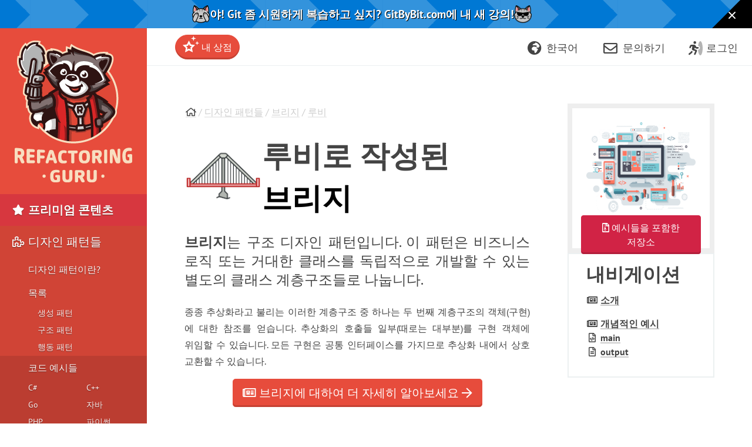

--- FILE ---
content_type: text/html; charset=utf-8
request_url: https://refactoring.guru/ko/design-patterns/bridge/ruby/example
body_size: 15130
content:
<!DOCTYPE html>
<html lang="ko" dir="ltr">
<head prefix="og: http://ogp.me/ns# fb: http://ogp.me/ns/fb# website: http://ogp.me/ns/website#">
    <meta charset="utf-8">
    <title>루비로 작성된 브리지 / 디자인 패턴들</title>

    <meta name="viewport" content="width=device-width, initial-scale=1, shrink-to-fit=no">
    <meta name="theme-color" content="#19222E" />

            <script>
    (function () {
        if (typeof URLSearchParams === 'undefined') {
            return;
        }
        var params = new URLSearchParams(window.location.search || '');
        var attribution = {
            utm_source: params.get('utm_source'),
            utm_medium: params.get('utm_medium'),
            utm_campaign: params.get('utm_campaign'),
            utm_term: params.get('utm_term'),
            utm_content: params.get('utm_content'),
            gclid: params.get('gclid'),
            fbclid: params.get('fbclid'),
            msclkid: params.get('msclkid'),
        };
        var hasAny = false;
        for (var key in attribution) {
            if (attribution[key]) {
                hasAny = true;
                break;
            }
        }
        if (!hasAny) {
            return;
        }
        attribution.landing_url = window.location.href;
        attribution.referrer = document.referrer;
        attribution.captured_at = new Date().toISOString();
        try {
            localStorage.setItem('last_attribution', JSON.stringify(attribution));
        } catch (e) {
        }
    })();
</script>

    
    <style>
        .buy-widget-excl-local-taxes {
            display: none;
        }
    </style>
    
    <link rel="preload" href="/fonts/PTSans/ptsans-regular_en.woff2?1" as="font" type="font/woff2" crossorigin>
    <link rel="preload" href="/fonts/PTSans/ptsans-bold_en.woff2?1" as="font" type="font/woff2" crossorigin>
        <link rel="preload" href="/fonts/fontello/fontawesome.woff2?15843843" as="font" type="font/woff2" crossorigin>
    <link rel="preload" href="/fonts/FiraCode/woff2/FiraCode-Regular_latin.woff2" as="font" type="font/woff2" crossorigin>
        <link rel="preconnect dns-prefetch" href="https://cdn.paddle.com">
    <link rel="preconnect dns-prefetch" href="https://www.googletagmanager.com">

    <link rel="alternate" href="https://refactoring.guru/design-patterns/bridge/ruby/example" hreflang="x-default"/>
    <link rel="alternate" href="https://refactoring.guru/es/design-patterns/bridge/ruby/example" hreflang="es"/>
    <link rel="alternate" href="https://refactoring.guru/fr/design-patterns/bridge/ruby/example" hreflang="fr"/>
    <link rel="alternate" href="https://refactoring.guru/ja/design-patterns/bridge/ruby/example" hreflang="ja"/>
    <link rel="alternate" href="https://refactoring.guru/ko/design-patterns/bridge/ruby/example" hreflang="ko"/>
    <link rel="alternate" href="https://refactoring.guru/pl/design-patterns/bridge/ruby/example" hreflang="pl"/>
    <link rel="alternate" href="https://refactoring.guru/pt-br/design-patterns/bridge/ruby/example" hreflang="pt-br"/>
    <link rel="alternate" href="https://refactoring.guru/ru/design-patterns/bridge/ruby/example" hreflang="ru"/>
    <link rel="alternate" href="https://refactoring.guru/uk/design-patterns/bridge/ruby/example" hreflang="uk"/>
    <link rel="alternate" href="https://refactoringguru.cn/design-patterns/bridge/ruby/example" hreflang="zh"/>

    <meta name="description" content="루비로 작성된 브리지 패턴. 자세한 코멘트들과 설명이 포함된 루비로 작성된 전체 코드 예시. 브리지는 구조 디자인 패턴입니다. 이 패턴은 비즈니스 로직 또는 거대한 클래스를 독립적으로 개발할 수 있는 별도의 클래스 계층구조들로 나눕니다.">

    <link rel="canonical" href="https://refactoring.guru/ko/design-patterns/bridge/ruby/example"/>

    <link rel="icon" type="image/x-icon" href="/favicon.png"/>

        <meta property="fb:app_id" content="666819623386327"/>
        <meta property="og:type" content="website"/>
        <meta property="og:image" content="https://refactoring.guru/ko/images/refactoring/social/facebook-share-preview.png?id=dbf9e98269595be86eb668f365be6868"/>
    
                    <link rel="stylesheet" href="/css/public-packed.min.css?id=bae4718ce8f073b9d7ee28e0e1825a5f">
        <style type="text/css">
                    @font-face{font-family:"PT Sans";font-style:normal;font-weight:400;font-display:swap;src:local("PT Sans"),local("PTSans-Regular"),url(/fonts/PTSans/ptsans-regular_cyrillic-ext.woff2?1) format("woff2");unicode-range:U+0460-052F,U+1C80-1C88,U+20B4,U+2DE0-2DFF,U+A640-A69F,U+FE2E-FE2F}@font-face{font-family:"PT Sans";font-style:normal;font-weight:400;font-display:swap;src:local("PT Sans"),local("PTSans-Regular"),url(/fonts/PTSans/ptsans-regular_cyrillic.woff2?1) format("woff2");unicode-range:U+0400-045F,U+0490-0491,U+04B0-04B1,U+2116}@font-face{font-family:"PT Sans";font-style:normal;font-weight:400;font-display:swap;src:local("PT Sans"),local("PTSans-Regular"),url(/fonts/PTSans/ptsans-regular_latin-ext.woff2?1) format("woff2");unicode-range:U+0100-024F,U+0259,U+1E00-1EFF,U+2020,U+20A0-20AB,U+20AD-20CF,U+2113,U+2C60-2C7F,U+A720-A7FF}@font-face{font-family:"PT Sans";font-style:normal;font-weight:400;font-display:swap;src:local("PT Sans"),local("PTSans-Regular"),url(/fonts/PTSans/ptsans-regular_latin.woff2?1) format("woff2");unicode-range:U+0000-00FF,U+0131,U+0152-0153,U+02BB-02BC,U+02C6,U+02DA,U+02DC,U+2000-206F,U+2074,U+20AC,U+2122,U+2191,U+2193,U+2212,U+2215,U+FEFF,U+FFFD}@font-face{font-family:"PT Sans";font-style:normal;font-weight:400;font-display:swap;src:local("PT Sans"),local("PTSans-Regular"),url(/fonts/PTSans/ptsans-regular_en.woff2?1) format("woff2");unicode-range:U+0-FF,U+131,U+142,U+152,U+153,U+2BB,U+2BC,U+2C6,U+2DA,U+2DC,U+420,U+423,U+430,U+438-43A,U+43D,U+440,U+441,U+443,U+44C,U+457,U+2000-206F,U+2074,U+20AA-20AC,U+20B4,U+20B9,U+20BA,U+20BD,U+2122,U+2191,U+2193,U+2212,U+2215,U+FEFF,U+FFFD}@font-face{font-family:"PT Sans";font-style:normal;font-weight:700;font-display:swap;src:local("PT Sans Bold"),local("PTSans-Bold"),url(/fonts/PTSans/ptsans-bold_cyrillic-ext.woff2?1) format("woff2");unicode-range:U+0460-052F,U+1C80-1C88,U+20B4,U+2DE0-2DFF,U+A640-A69F,U+FE2E-FE2F}@font-face{font-family:"PT Sans";font-style:normal;font-weight:700;font-display:swap;src:local("PT Sans Bold"),local("PTSans-Bold"),url(/fonts/PTSans/ptsans-bold_cyrillic.woff2?1) format("woff2");unicode-range:U+0400-045F,U+0490-0491,U+04B0-04B1,U+2116}@font-face{font-family:"PT Sans";font-style:normal;font-weight:700;font-display:swap;src:local("PT Sans Bold"),local("PTSans-Bold"),url(/fonts/PTSans/ptsans-bold_latin-ext.woff2?1) format("woff2");unicode-range:U+0100-024F,U+0259,U+1E00-1EFF,U+2020,U+20A0-20AB,U+20AD-20CF,U+2113,U+2C60-2C7F,U+A720-A7FF}@font-face{font-family:"PT Sans";font-style:normal;font-weight:700;font-display:swap;src:local("PT Sans Bold"),local("PTSans-Bold"),url(/fonts/PTSans/ptsans-bold_latin.woff2?1) format("woff2");unicode-range:U+0000-00FF,U+0131,U+0152-0153,U+02BB-02BC,U+02C6,U+02DA,U+02DC,U+2000-206F,U+2074,U+20AC,U+2122,U+2191,U+2193,U+2212,U+2215,U+FEFF,U+FFFD}@font-face{font-family:"PT Sans";font-style:normal;font-weight:700;font-display:swap;src:local("PT Sans Bold"),local("PTSans-Bold"),url(/fonts/PTSans/ptsans-bold_en.woff2?1) format("woff2");unicode-range:U+0-FF,U+131,U+142,U+152,U+153,U+2BB,U+2BC,U+2C6,U+2DA,U+2DC,U+420,U+423,U+430,U+438-43A,U+43D,U+440,U+441,U+443,U+44C,U+457,U+2000-206F,U+2074,U+20AA-20AC,U+20B4,U+20B9,U+20BA,U+20BD,U+2122,U+2191,U+2193,U+2212,U+2215,U+FEFF,U+FFFD}
            </style>

                        <link rel="stylesheet" href="/css/cjk.min.css?id=6d8fb1faa7cbeb2928906db24842de68">
            
            <script defer src="/js/public.min.js?id=c499a6402fa4778a5e5315d4c1ca03b1"></script>
        <script defer src="/js/checkout.min.js?id=592d5aa5a846b8aacf94c993d9054f54"></script>
            <script defer src="https://cdn.paddle.com/paddle/v2/paddle.js"></script>
    <script async src="https://www.googletagmanager.com/gtag/js?id=G-SR8Y3GYQYC"></script>


    <script>
function extend(){var extended={};var deep=false;var i=0;var length=arguments["length"];if(Object["prototype"]["toString"]["call"](arguments[0])=== '[object Boolean]'){deep= arguments[0];i++};var merge=function(obj){for(var prop in obj){if(Object["prototype"]["hasOwnProperty"]["call"](obj,prop)){if(deep&& Object["prototype"]["toString"]["call"](obj[prop])=== '[object Object]'){extended[prop]= extend(true,extended[prop],obj[prop])}else {extended[prop]= obj[prop]}}}};for(;i< length;i++){var obj=arguments[i];merge(obj)};return extended}
function defer(method) {if (window.jQuery) {method();} else {setTimeout(function() { defer(method) }, 50);}}
</script>
<script>
+function(sd){sd = (typeof sd === "string") ? JSON.parse(atob(sd)) : sd;for(var property in sd){if(window[property]!== null&&  typeof window[property]=== 'object'){window[property]= extend(true,window[property],sd[property])}else {window[property]= sd[property]}}}("[base64]");
</script>

<script>
    window.dataLayer = window.dataLayer || [];
    function gtag(){dataLayer.push(arguments);}
    gtag('js', new Date());
            gtag('set', 'linker', {'domains': ["refactoring.guru,refactoringguru.cn"]});
        gtag('config', 'G-SR8Y3GYQYC', {
        // Disable default page view, because we're going to report them on our own.
        // This is done to report traffic on localized domains as part of the main website traffic
        // See the Chinese overrides below.
        send_page_view: false,
    });
    // Needed to call gtag functions.
    window.ga_measurement_id = 'G-SR8Y3GYQYC';
</script>

<script>
    (() => {
        // On first page view after returning from social network, we need to send the social login event.
        (function detectSocialLogin() {
            let getCookie = function (name) {
                var nameEQ = name + "=";
                var ca = document.cookie.split(';');
                for (var i = 0; i < ca.length; i++) {
                    var c = ca[i];
                    while (c.charAt(0) == ' ') c = c.substring(1, c.length);
                    if (c.indexOf(nameEQ) == 0) return c.substring(nameEQ.length, c.length);
                }
                return null;
            };
            window.social_login_provider = window.social_login_provider || getCookie('social_login_provider');
            if (window.social_login_provider) {
                gtag('set', {referrer: null});
                gtag('event', 'login', {"method": window.social_login_provider});
                // Delete cookie.
                document.cookie = 'social_login_provider=; Path=/; Max-Age=-99999999;';
            }
        })();

        function trackPageView(location, title) {
            location = location || document.location.href;
            title = title || document.title;

            // This is show on https://refactoringguru.cn/ and alike.
            if (typeof window.analytics_path_prefix === 'string') {
                if (/^(https?:\/\/[^\/]+?)\/$/.test(location)) {
                    location = location.replace(/(https?:\/\/[^\/]+?)\//, '$1' + window.analytics_path_prefix);
                } else {
                    location = location.replace(/(https?:\/\/[^\/]+?)\//, '$1' + window.analytics_path_prefix + '/');
                }
                gtag('set', {
                    'page_location': location
                });
            }

            // This is show on https://refactoring.guru/zh/login and alike.
            if (typeof window.analytics_location_prefix === 'string') {
                location = location.replace(/(https?:\/\/[^\/]+?)\//, window.analytics_location_prefix);
                gtag('set', {
                    'page_location': location
                });
            }

            gtag('event', 'page_view', {
                page_location: location,
                page_title: title,
                locale: window.locale ?? 'en'
            });
        }

        if (window.loadContent) {
            window.onPageLoad = window.onPageLoad || [];
            window.onPageLoad.push({
                func: function (context) {
                    trackPageView(window.location.origin + context.canonicalPath, context.title);
                },
                afterAll: true,
            });
        }
        else {
            trackPageView();
        }
    })();
</script>


</head>
<body class="locale-ko   announcement announcement-body-gitbybit   bridge-in-ruby pattern-example" data-body_class="bridge-in-ruby pattern-example">

<div class="body-holder">

            <div id="announcement-gitbybit" class="announcement-block announcement-block-gitbybit prom" data-id="DIDP-announcement" data-creative-id="en" data-position="top">
        <a href="https://gitbybit.com/" onclick="this.classList.add('active')" style="flex-grow: 1">
            <img class="cat" style="width:30px;height:30px" src="https://gitbybit.com/images/icons/cat-not-looking.svg">
            <img class="cat-hover" style="width:30px;height:30px" src="https://gitbybit.com/images/icons/cat-open-mouth.webp">
            <img class="cat-active" style="width:30px;height:30px" src="https://gitbybit.com/images/icons/cat-laughing.svg">

                            <span class="xs:hidden">내 새 Git 강의 봐봐!</span>
                <span class="max-xs:hidden sm:hidden">야! 내 새 Git 강의 봐봐!</span>
                <span class="max-sm:hidden md:hidden">야! GitByBit.com에 내 새 Git 강의 올라왔어, 봐봐!</span>
                <span class="max-md:hidden">야! Git 좀 시원하게 복습하고 싶지? GitByBit.com에 내 새 강의!</span>
            
            <div class="max-sm:hidden">
                <img class="cat" style="width:30px;height:30px" src="https://gitbybit.com/images/icons/cat-cool.webp">
                <img class="cat-hover" style="width:30px;height:30px" src="https://gitbybit.com/images/icons/cat-blowing.webp">
                <img class="cat-active" style="width:30px;height:30px" src="https://gitbybit.com/images/icons/cat-laughing2.webp">
            </div>
        </a>

        <span class="close">
            <button style="" onclick="document.getElementById('announcement-gitbybit').remove(); document.body.classList.remove('announcement')">
                <svg xmlns="http://www.w3.org/2000/svg" viewBox="0 0 384 512" fill="currentColor"><!--!Font Awesome Free v7.1.0 by @fontawesome - https://fontawesome.com License - https://fontawesome.com/license/free Copyright 2025 Fonticons, Inc.--><path d="M55.1 73.4c-12.5-12.5-32.8-12.5-45.3 0s-12.5 32.8 0 45.3L147.2 256 9.9 393.4c-12.5 12.5-12.5 32.8 0 45.3s32.8 12.5 45.3 0L192.5 301.3 329.9 438.6c12.5 12.5 32.8 12.5 45.3 0s12.5-32.8 0-45.3L237.8 256 375.1 118.6c12.5-12.5 12.5-32.8 0-45.3s-32.8-12.5-45.3 0L192.5 210.7 55.1 73.4z"/></svg>
            </button>
        </span>
    </div>
    
    <div class="cart-placeholder">
    <div class="cart-block-container" style="display:none">
        <div class="cart-block btn-group">
            <a href="#checkout" class="btn cart open-checkout">
                <span class="cart-text"></span>&nbsp;<strong class="cart-total font-money"></strong>
            </a><a href="#checkout" class="btn btn-secondary checkout open-checkout"><i class="fa fa-shopping-cart" aria-hidden="true"></i> <span class="btn-text-span d-none d-sm-inline-block d-lg-none d-hg-inline-block"></span></a>
        </div>
    </div>
</div>
    <main role="main" class="main-content top-content center-content " data-page_class="">
        <div class="main-content-container center-content-container">
                            <div class="pattern pattern-example page text">
        <article>
            <div class="breadcrumb">
                                    <a class="home" href="/"><i class="fa fa-home" aria-hidden="true"></i></a>
                                                / <a class="type" href="/ko/design-patterns">디자인 패턴들</a>
                                                / <a class="type" href="/ko/design-patterns/bridge">브리지</a>
                                                / <a class="type" href="/ko/design-patterns/ruby">루비</a>
                        </div>

            <div class="pattern-example-title-block">
                <div class="pattern-example-title-block-image">
                    <img alt="브리지" src="/images/patterns/cards/bridge-mini.png?id=b389101d8ee8e23ffa1b534c704d0774" srcset="/images/patterns/cards/bridge-mini-2x.png?id=2622384cf623ed150ee9c21a0812dd87 2x">
                </div>
                <h1 class="pattern-example-title-block-title">루비로 작성된 <strong>브리지</strong></h1>
            </div>

            <div class="pattern-example-body">

                <div class="pattern-example-brief">
                    <p class="big"><b>브리지</b>는 구조 디자인 패턴입니다. 이 패턴은 비즈니스 로직 또는 거대한 클래스를 독립적으로 개발할 수 있는 별도의 클래스 계층구조들로 나눕니다.</p>
<p>종종 추상화라고 불리는 이러한 계층구조 중 하나는 두 번째 계층구조의 객체​(구현)​에 대한 참조를 얻습니다. 추상화의 호출들 일부​(때로는 대부분)​를 구현 객체에 위임할 수 있습니다. 모든 구현은 공통 인터페이스를 가지므로 추상화 내에서 상호 교환할 수 있습니다.</p>

                </div>

                <div style="text-align:center; margin-bottom: 40px;">
                    <a href="/ko/design-patterns/bridge" class="btn btn-lg btn-primary"><i class="fa fa-newspaper" aria-hidden="true"></i> 브리지에 대하여 더 자세히 알아보세요
                        <i class="fa fa-arrow-right" aria-hidden="true"></i></a>
                </div>

                                    <div class="sidebar-navigation with-scroll">
                                                    
                            <div class="en-title">
                                내비게이션
                            </div>

                                                                                
                            <div class="en-intro">
                                <i class="fa fa-fw fa-newspaper" aria-hidden="true"></i>&nbsp;<a href="#">소개</a>
                            </div>

                                                                                
                            <div class="en-intro">
                                <i class="fa fa-fw fa-newspaper" aria-hidden="true"></i>&nbsp;<a href="#example-0">개념적인 예시</a>
                            </div>

                                                                                
                            <div class="en-file">
                                <i class="fa fa-fw fa-file-code" aria-hidden="true"></i>&nbsp;<a href="#example-0--main-rb">main</a>
                            </div>

                                                                                
                            <div class="en-file">
                                <i class="fa fa-fw fa-file-text" aria-hidden="true"></i>&nbsp;<a href="#example-0--output-txt">output</a>
                            </div>

                                                                        </div>
                
                <p><strong>복잡도:</strong> <span class="fa-stars"><i class="fa fa-fw fa-star" aria-hidden="true"></i><i class="fa fa-fw fa-star" aria-hidden="true"></i><i class="fa fa-fw fa-star" aria-hidden="true"></i></span></p>
<p><strong>인기도:</strong> <span class="fa-stars"><i class="fa fa-fw fa-star" aria-hidden="true"></i><i class="fa fa-fw fa-star-o" aria-hidden="true"></i><i class="fa fa-fw fa-star-o" aria-hidden="true"></i></span></p>
<p><strong>사용 예시들:</strong> 브리지 패턴은 크로스 플랫폼 앱들을 처리할 때, 여러 유형의 데이터베이스 서버를 지원할 때 또는 특정 종류의 여러 API 제공자​(예: 클라우드 플랫폼, 소셜 네트워크 등)​와 작업할 때 특히 유용합니다.</p>
<p><strong>식별법:</strong> 브리지는 일부 제어 개체가 해당 개체가 의존하는 여러 다른 플랫폼들과 명확하게 구분됩니다.</p>

            </div>

            
                
                                    <a id="example-0"></a>
                                            <h2 id="example-0-title">개념적인 예시</h2>
                        <p>이 예시는 <strong>브리지</strong> 디자인 패턴의 구조를 보여주고 다음 질문에 중점을 둡니다:</p>
<ul>
<li>패턴은 어떤 클래스들로 구성되어 있나요?</li>
<li>이 클래스들은 어떤 역할을 하나요?</li>
<li>패턴의 요소들은 어떻게 서로 연관되어 있나요?</li>
</ul>
<h4><a class="anchor" id="example-0--main-rb"><i class="fa fa-fw fa-file-code" aria-hidden="true"></i></a> <strong>main.rb:</strong>  개념적인 예시</h4>
<figure class="code">
<pre class="code" lang="ruby"># The Abstraction defines the interface for the &quot;control&quot; part of the two class
# hierarchies. It maintains a reference to an object of the Implementation
# hierarchy and delegates all of the real work to this object.
class Abstraction
  # @param [Implementation] implementation
  def initialize(implementation)
    @implementation = implementation
  end

  # @return [String]
  def operation
    &quot;Abstraction: Base operation with:\n&quot;\
    &quot;#{@implementation.operation_implementation}&quot;
  end
end

# You can extend the Abstraction without changing the Implementation classes.
class ExtendedAbstraction &lt; Abstraction
  # @return [String]
  def operation
    &quot;ExtendedAbstraction: Extended operation with:\n&quot;\
    &quot;#{@implementation.operation_implementation}&quot;
  end
end

# The Implementation defines the interface for all implementation classes. It
# doesn't have to match the Abstraction's interface. In fact, the two interfaces
# can be entirely different. Typically the Implementation interface provides
# only primitive operations, while the Abstraction defines higher-level
# operations based on those primitives.
class Implementation
  # @abstract
  #
  # @return [String]
  def operation_implementation
    raise NotImplementedError, &quot;#{self.class} has not implemented method '#{__method__}'&quot;
  end
end

# Each Concrete Implementation corresponds to a specific platform and implements
# the Implementation interface using that platform's API.
class ConcreteImplementationA &lt; Implementation
  # @return [String]
  def operation_implementation
    'ConcreteImplementationA: Here\'s the result on the platform A.'
  end
end

class ConcreteImplementationB &lt; Implementation
  # @return [String]
  def operation_implementation
    'ConcreteImplementationB: Here\'s the result on the platform B.'
  end
end

# Except for the initialization phase, where an Abstraction object gets linked
# with a specific Implementation object, the client code should only depend on
# the Abstraction class. This way the client code can support any abstraction-
# implementation combination.
def client_code(abstraction)
  # ...

  print abstraction.operation

  # ...
end

# The client code should be able to work with any pre-configured abstraction-
# implementation combination.

implementation = ConcreteImplementationA.new
abstraction = Abstraction.new(implementation)
client_code(abstraction)

puts &quot;\n\n&quot;

implementation = ConcreteImplementationB.new
abstraction = ExtendedAbstraction.new(implementation)
client_code(abstraction)
</pre>
</figure>
<h4><a class="anchor" id="example-0--output-txt"><i class="fa fa-fw fa-file-text" aria-hidden="true"></i></a> <strong>output.txt:</strong>  실행 결과</h4>
<figure class="code">
<pre class="code" lang="output">Abstraction: Base operation with:
ConcreteImplementationA: Here's the result on the platform A.

ExtendedAbstraction: Extended operation with:
ConcreteImplementationB: Here's the result on the platform B.
</pre>
</figure>

                                                
            

                    </article>

        
        <h2>다른 언어로 작성된 <strong>브리지</strong></h2>

<a href="/ko/design-patterns/bridge/csharp/example" title="C#으로 작성된 브리지" class="prog-lang-link"><img width="53" height="53" loading="lazy" src="/images/patterns/icons/csharp.svg?id=da64592defc6e86d57c39c66e9de3e58" alt="C#으로 작성된 브리지" /></a>
<a href="/ko/design-patterns/bridge/cpp/example" title="C++로 작성된 브리지" class="prog-lang-link"><img width="53" height="53" loading="lazy" src="/images/patterns/icons/cpp.svg?id=f7782ed8b8666246bfcc3f8fefc3b858" alt="C++로 작성된 브리지" /></a>
<a href="/ko/design-patterns/bridge/go/example" title="Go로 작성된 브리지" class="prog-lang-link"><img width="53" height="53" loading="lazy" src="/images/patterns/icons/go.svg?id=1a89927eb99b1ea3fde7701d97970aca" alt="Go로 작성된 브리지" /></a>
<a href="/ko/design-patterns/bridge/java/example" title="자바로 작성된 브리지" class="prog-lang-link"><img width="53" height="53" loading="lazy" src="/images/patterns/icons/java.svg?id=e6d87e2dca08c953fe3acd1275ed4f4e" alt="자바로 작성된 브리지" /></a>
<a href="/ko/design-patterns/bridge/php/example" title="PHP로 작성된 브리지" class="prog-lang-link"><img width="53" height="53" loading="lazy" src="/images/patterns/icons/php.svg?id=be1906eb26b71ec1d3b93720d6156618" alt="PHP로 작성된 브리지" /></a>
<a href="/ko/design-patterns/bridge/python/example" title="파이썬으로 작성된 브리지" class="prog-lang-link"><img width="53" height="53" loading="lazy" src="/images/patterns/icons/python.svg?id=6d815d43c0f7050a1151b43e51569c9f" alt="파이썬으로 작성된 브리지" /></a>
<a href="/ko/design-patterns/bridge/rust/example" title="러스트로 작성된 브리지" class="prog-lang-link"><img width="53" height="53" loading="lazy" src="/images/patterns/icons/rust.svg?id=1f5698a4b5ae23fe79413511747e4a87" alt="러스트로 작성된 브리지" /></a>
<a href="/ko/design-patterns/bridge/swift/example" title="스위프트로 작성된 브리지" class="prog-lang-link"><img width="53" height="53" loading="lazy" src="/images/patterns/icons/swift.svg?id=0b716c2d52ec3a48fbe91ac031070c1d" alt="스위프트로 작성된 브리지" /></a>
<a href="/ko/design-patterns/bridge/typescript/example" title="타입스크립트로 작성된 브리지" class="prog-lang-link"><img width="53" height="53" loading="lazy" src="/images/patterns/icons/typescript.svg?id=2239d0f16cb703540c205dd8cb0c0cb7" alt="타입스크립트로 작성된 브리지" /></a>

    </div>

    <aside class="feature content-secondary">
        <div class="prom banner-sidebar banner banner-striped banner-examples banner-removable banner-removable-patterns" data-id="DP: Examples-IDE" data-creative-id="examples-sidebar-ko" data-position="sidebar">
        <div class="banner-inner" style="font-size: 14px; line-height: 21px;">
            <div class="banner-examples-img">
                <a href="/ko/design-patterns/book">
                    <img width="215" height="158" loading="lazy" src="/images/patterns/banners/examples-ide.png?id=3115b4b548fb96b75974e2de8f4f49bc" srcset="/images/patterns/banners/examples-ide-2x.png?id=93c007a6d157b97c28eb213f59d716ae 2x">
                </a>
            </div>
            <div class="banner-examples-fade">
                <a href="/ko/design-patterns/book" class="btn btn-secondary btn-block"><i class="fa fa-file-archive" aria-hidden="true"></i> 예시들을 포함한 저장소</a>
            </div>
            <div class="banner-examples-text" style="margin-top: 1rem;">
                <p>전자책 <b>디자인 패턴에 뛰어들기</b>를 구매하면 IDE에서 바로 열 수 있는 수십 가지의 상세한 코드 예시들이 포함된 저장소를 사용할 수 있습니다.</p>
                <a href="/ko/design-patterns/book" class="btn btn-secondary btn-block"><i class="fa fa-book" aria-hidden="true"></i> 더 알아보기…</a>
            </div>
        </div>
    </div>


    </aside>
                    </div>
    </main>

    <aside class="sidebar main-menu">
    <div class="main-menu-controls">
        <button class="navigation-toggle"><i class="fa fa-fw fa-times"></i></button>
    </div>
    <div class="main-menu-list-wrapper nano">
        <div class="main-menu-list nano-content">
            <a class="menu-brand" href="/ko">
                                    <img width=200 height=241 loading="lazy" alt="Refactoring.Guru" src="/images/content-public/logos/logo-new.png?id=97d554614702483f31e38b32e82d8e34" srcset="/images/content-public/logos/logo-new-2x.png?id=3bc33294e095bab1d6fe9ae421d07837 2x">
                            </a>

            <div class="menu-container" style="position: relative">
                                <ul class="menu-list">
                            <li class="featured">
            <a href="/ko/store">
                <i class="fa fa-fw fa-star" aria-hidden="true"></i> 프리미엄 콘텐츠
            </a>
    
            <ul >
                            <li class="featured menu-fs15">
            <a href="/ko/design-patterns/book">
                <i class="fa fa-fw fa-book" aria-hidden="true"></i> 디자인 패턴 책
            </a>
    
    
            </li>
                                <li class="featured menu-fs15">
            <a href="/ko/refactoring/course">
                <i class="fa fa-fw fa-graduation-cap" aria-hidden="true"></i> Refactoring Course
            </a>
    
    
            </li>
                        </ul>
    
            </li>
                                <li class="">
            <a href="/ko/design-patterns">
                <i class="fa fa-fw fa-puzzle-piece" aria-hidden="true"></i> 디자인 패턴들
            </a>
    
            <ul >
                            <li class="">
            <a href="/ko/design-patterns/what-is-pattern">
                디자인 패턴이란?
            </a>
    
            <ul >
                            <li class="">
            <a href="/ko/design-patterns/what-is-pattern">
                디자인 패턴이란?
            </a>
    
    
            </li>
                                <li class="">
            <a href="/ko/design-patterns/history">
                패턴의 역사
            </a>
    
    
            </li>
                                <li class="">
            <a href="/ko/design-patterns/why-learn-patterns">
                왜 패턴을 배워야 하나요?
            </a>
    
    
            </li>
                                <li class="">
            <a href="/ko/design-patterns/criticism">
                패턴에 대한 비판
            </a>
    
    
            </li>
                                <li class="">
            <a href="/ko/design-patterns/classification">
                패턴의 분류
            </a>
    
    
            </li>
                        </ul>
    
            </li>
                                <li class="">
            <a href="/ko/design-patterns/catalog">
                목록
            </a>
    
    
            </li>
                                <li class="menu-third-level">
            <a href="/ko/design-patterns/creational-patterns">
                생성 패턴
            </a>
    
            <ul >
                            <li class="">
            <a href="/ko/design-patterns/factory-method">
                팩토리 메서드
            </a>
    
    
            </li>
                                <li class="">
            <a href="/ko/design-patterns/abstract-factory">
                추상 팩토리
            </a>
    
    
            </li>
                                <li class="">
            <a href="/ko/design-patterns/builder">
                빌더
            </a>
    
    
            </li>
                                <li class="">
            <a href="/ko/design-patterns/prototype">
                프로토타입
            </a>
    
    
            </li>
                                <li class="">
            <a href="/ko/design-patterns/singleton">
                싱글턴
            </a>
    
    
            </li>
                        </ul>
    
            </li>
                                <li class="menu-third-level">
            <a href="/ko/design-patterns/structural-patterns">
                구조 패턴
            </a>
    
            <ul >
                            <li class="">
            <a href="/ko/design-patterns/adapter">
                어댑터
            </a>
    
    
            </li>
                                <li class="">
            <a href="/ko/design-patterns/bridge">
                브리지
            </a>
    
    
            </li>
                                <li class="">
            <a href="/ko/design-patterns/composite">
                복합체
            </a>
    
    
            </li>
                                <li class="">
            <a href="/ko/design-patterns/decorator">
                데코레이터
            </a>
    
    
            </li>
                                <li class="">
            <a href="/ko/design-patterns/facade">
                퍼사드
            </a>
    
    
            </li>
                                <li class="">
            <a href="/ko/design-patterns/flyweight">
                플라이웨이트
            </a>
    
    
            </li>
                                <li class="">
            <a href="/ko/design-patterns/proxy">
                프록시
            </a>
    
    
            </li>
                        </ul>
    
            </li>
                                <li class="menu-third-level">
            <a href="/ko/design-patterns/behavioral-patterns">
                행동 패턴
            </a>
    
            <ul >
                            <li class="">
            <a href="/ko/design-patterns/chain-of-responsibility">
                책임 연쇄
            </a>
    
    
            </li>
                                <li class="">
            <a href="/ko/design-patterns/command">
                커맨드
            </a>
    
    
            </li>
                                <li class="">
            <a href="/ko/design-patterns/iterator">
                반복자
            </a>
    
    
            </li>
                                <li class="">
            <a href="/ko/design-patterns/mediator">
                중재자
            </a>
    
    
            </li>
                                <li class="">
            <a href="/ko/design-patterns/memento">
                메멘토
            </a>
    
    
            </li>
                                <li class="">
            <a href="/ko/design-patterns/observer">
                옵서버
            </a>
    
    
            </li>
                                <li class="">
            <a href="/ko/design-patterns/state">
                상태
            </a>
    
    
            </li>
                                <li class="">
            <a href="/ko/design-patterns/strategy">
                전략
            </a>
    
    
            </li>
                                <li class="">
            <a href="/ko/design-patterns/template-method">
                템플릿 메서드
            </a>
    
    
            </li>
                                <li class="">
            <a href="/ko/design-patterns/visitor">
                비지터
            </a>
    
    
            </li>
                        </ul>
    
            </li>
                                <li class="menu-code-examples">
            <a href="/ko/design-patterns/examples">
                코드 예시들
            </a>
    
            <ul >
                            <li class="menu-code-examples-item">
            <a href="/ko/design-patterns/csharp">
                C#
            </a>
    
    
            </li>
                                <li class="menu-code-examples-item">
            <a href="/ko/design-patterns/cpp">
                C++
            </a>
    
    
            </li>
                                <li class="menu-code-examples-item">
            <a href="/ko/design-patterns/go">
                Go
            </a>
    
    
            </li>
                                <li class="menu-code-examples-item">
            <a href="/ko/design-patterns/java">
                자바
            </a>
    
    
            </li>
                                <li class="menu-code-examples-item">
            <a href="/ko/design-patterns/php">
                PHP
            </a>
    
    
            </li>
                                <li class="menu-code-examples-item">
            <a href="/ko/design-patterns/python">
                파이썬
            </a>
    
    
            </li>
                                <li class="menu-code-examples-item">
            <a href="/ko/design-patterns/ruby">
                루비
            </a>
    
    
            </li>
                                <li class="menu-code-examples-item">
            <a href="/ko/design-patterns/rust">
                러스트
            </a>
    
    
            </li>
                                <li class="menu-code-examples-item">
            <a href="/ko/design-patterns/swift">
                스위프트
            </a>
    
    
            </li>
                                <li class="menu-code-examples-item">
            <a href="/ko/design-patterns/typescript">
                타입스크립트
            </a>
    
    
            </li>
                        </ul>
    
            </li>
                        </ul>
    
            </li>
                                <li class="">
            <a href="/ko/refactoring">
                <i class="fa fa-fw fa-scissors" aria-hidden="true"></i> Refactoring <span class="menu-tag">곧 출시</span>
            </a>
    
            <ul >
                            <li class="">
            <a href="/ko/refactoring/what-is-refactoring">
                What is Refactoring
            </a>
    
            <ul >
                            <li class="">
            <a href="/ko/refactoring/what-is-refactoring">
                Clean code
            </a>
    
    
            </li>
                                <li class="">
            <a href="/ko/refactoring/technical-debt">
                Technical debt
            </a>
    
    
            </li>
                                <li class="">
            <a href="/ko/refactoring/when">
                When to refactor
            </a>
    
    
            </li>
                                <li class="">
            <a href="/ko/refactoring/how-to">
                How to refactor
            </a>
    
    
            </li>
                        </ul>
    
            </li>
                                <li class="">
            <a href="/ko/refactoring/catalog">
                Catalog
            </a>
    
    
            </li>
                                <li class="">
            <a href="/ko/refactoring/smells">
                Code Smells
            </a>
    
            <ul >
                            <li class="">
            <a href="/ko/refactoring/smells/bloaters">
                Bloaters
            </a>
    
            <ul >
                            <li class="">
            <a href="/ko/smells/long-method">
                Long Method
            </a>
    
    
            </li>
                                <li class="">
            <a href="/ko/smells/large-class">
                Large Class
            </a>
    
    
            </li>
                                <li class="">
            <a href="/ko/smells/primitive-obsession">
                Primitive Obsession
            </a>
    
    
            </li>
                                <li class="">
            <a href="/ko/smells/long-parameter-list">
                Long Parameter List
            </a>
    
    
            </li>
                                <li class="">
            <a href="/ko/smells/data-clumps">
                Data Clumps
            </a>
    
    
            </li>
                        </ul>
    
            </li>
                                <li class="">
            <a href="/ko/refactoring/smells/oo-abusers">
                Object-Orientation Abusers
            </a>
    
            <ul >
                            <li class="">
            <a href="/ko/smells/switch-statements">
                Switch Statements
            </a>
    
    
            </li>
                                <li class="">
            <a href="/ko/smells/temporary-field">
                Temporary Field
            </a>
    
    
            </li>
                                <li class="">
            <a href="/ko/smells/refused-bequest">
                Refused Bequest
            </a>
    
    
            </li>
                                <li class="">
            <a href="/ko/smells/alternative-classes-with-different-interfaces">
                Alternative Classes with Different Interfaces
            </a>
    
    
            </li>
                        </ul>
    
            </li>
                                <li class="">
            <a href="/ko/refactoring/smells/change-preventers">
                Change Preventers
            </a>
    
            <ul >
                            <li class="">
            <a href="/ko/smells/divergent-change">
                Divergent Change
            </a>
    
    
            </li>
                                <li class="">
            <a href="/ko/smells/shotgun-surgery">
                Shotgun Surgery
            </a>
    
    
            </li>
                                <li class="">
            <a href="/ko/smells/parallel-inheritance-hierarchies">
                Parallel Inheritance Hierarchies
            </a>
    
    
            </li>
                        </ul>
    
            </li>
                                <li class="">
            <a href="/ko/refactoring/smells/dispensables">
                Dispensables
            </a>
    
            <ul >
                            <li class="">
            <a href="/ko/smells/comments">
                Comments
            </a>
    
    
            </li>
                                <li class="">
            <a href="/ko/smells/duplicate-code">
                Duplicate Code
            </a>
    
    
            </li>
                                <li class="">
            <a href="/ko/smells/lazy-class">
                Lazy Class
            </a>
    
    
            </li>
                                <li class="">
            <a href="/ko/smells/data-class">
                Data Class
            </a>
    
    
            </li>
                                <li class="">
            <a href="/ko/smells/dead-code">
                Dead Code
            </a>
    
    
            </li>
                                <li class="">
            <a href="/ko/smells/speculative-generality">
                Speculative Generality
            </a>
    
    
            </li>
                        </ul>
    
            </li>
                                <li class="">
            <a href="/ko/refactoring/smells/couplers">
                Couplers
            </a>
    
            <ul >
                            <li class="">
            <a href="/ko/smells/feature-envy">
                Feature Envy
            </a>
    
    
            </li>
                                <li class="">
            <a href="/ko/smells/inappropriate-intimacy">
                Inappropriate Intimacy
            </a>
    
    
            </li>
                                <li class="">
            <a href="/ko/smells/message-chains">
                Message Chains
            </a>
    
    
            </li>
                                <li class="">
            <a href="/ko/smells/middle-man">
                Middle Man
            </a>
    
    
            </li>
                        </ul>
    
            </li>
                                <li class="">
            <a href="/ko/refactoring/smells/other">
                Other Smells
            </a>
    
            <ul >
                            <li class="">
            <a href="/ko/smells/incomplete-library-class">
                Incomplete Library Class
            </a>
    
    
            </li>
                        </ul>
    
            </li>
                        </ul>
    
            </li>
                                <li class="">
            <a href="/ko/refactoring/techniques">
                Refactorings
            </a>
    
            <ul >
                            <li class="">
            <a href="/ko/refactoring/techniques/composing-methods">
                Composing Methods
            </a>
    
            <ul >
                            <li class="">
            <a href="/ko/extract-method">
                Extract Method
            </a>
    
    
            </li>
                                <li class="">
            <a href="/ko/inline-method">
                Inline Method
            </a>
    
    
            </li>
                                <li class="">
            <a href="/ko/extract-variable">
                Extract Variable
            </a>
    
    
            </li>
                                <li class="">
            <a href="/ko/inline-temp">
                Inline Temp
            </a>
    
    
            </li>
                                <li class="">
            <a href="/ko/replace-temp-with-query">
                Replace Temp with Query
            </a>
    
    
            </li>
                                <li class="">
            <a href="/ko/split-temporary-variable">
                Split Temporary Variable
            </a>
    
    
            </li>
                                <li class="">
            <a href="/ko/remove-assignments-to-parameters">
                Remove Assignments to Parameters
            </a>
    
    
            </li>
                                <li class="">
            <a href="/ko/replace-method-with-method-object">
                Replace Method with Method Object
            </a>
    
    
            </li>
                                <li class="">
            <a href="/ko/substitute-algorithm">
                Substitute Algorithm
            </a>
    
    
            </li>
                        </ul>
    
            </li>
                                <li class="">
            <a href="/ko/refactoring/techniques/moving-features-between-objects">
                Moving Features between Objects
            </a>
    
            <ul >
                            <li class="">
            <a href="/ko/move-method">
                Move Method
            </a>
    
    
            </li>
                                <li class="">
            <a href="/ko/move-field">
                Move Field
            </a>
    
    
            </li>
                                <li class="">
            <a href="/ko/extract-class">
                Extract Class
            </a>
    
    
            </li>
                                <li class="">
            <a href="/ko/inline-class">
                Inline Class
            </a>
    
    
            </li>
                                <li class="">
            <a href="/ko/hide-delegate">
                Hide Delegate
            </a>
    
    
            </li>
                                <li class="">
            <a href="/ko/remove-middle-man">
                Remove Middle Man
            </a>
    
    
            </li>
                                <li class="">
            <a href="/ko/introduce-foreign-method">
                Introduce Foreign Method
            </a>
    
    
            </li>
                                <li class="">
            <a href="/ko/introduce-local-extension">
                Introduce Local Extension
            </a>
    
    
            </li>
                        </ul>
    
            </li>
                                <li class="">
            <a href="/ko/refactoring/techniques/organizing-data">
                Organizing Data
            </a>
    
            <ul >
                            <li class="">
            <a href="/ko/self-encapsulate-field">
                Self Encapsulate Field
            </a>
    
    
            </li>
                                <li class="">
            <a href="/ko/replace-data-value-with-object">
                Replace Data Value with Object
            </a>
    
    
            </li>
                                <li class="">
            <a href="/ko/change-value-to-reference">
                Change Value to Reference
            </a>
    
    
            </li>
                                <li class="">
            <a href="/ko/change-reference-to-value">
                Change Reference to Value
            </a>
    
    
            </li>
                                <li class="">
            <a href="/ko/replace-array-with-object">
                Replace Array with Object
            </a>
    
    
            </li>
                                <li class="">
            <a href="/ko/duplicate-observed-data">
                Duplicate Observed Data
            </a>
    
    
            </li>
                                <li class="">
            <a href="/ko/change-unidirectional-association-to-bidirectional">
                Change Unidirectional Association to Bidirectional
            </a>
    
    
            </li>
                                <li class="">
            <a href="/ko/change-bidirectional-association-to-unidirectional">
                Change Bidirectional Association to Unidirectional
            </a>
    
    
            </li>
                                <li class="">
            <a href="/ko/replace-magic-number-with-symbolic-constant">
                Replace Magic Number with Symbolic Constant
            </a>
    
    
            </li>
                                <li class="">
            <a href="/ko/encapsulate-field">
                Encapsulate Field
            </a>
    
    
            </li>
                                <li class="">
            <a href="/ko/encapsulate-collection">
                Encapsulate Collection
            </a>
    
    
            </li>
                                <li class="">
            <a href="/ko/replace-type-code-with-class">
                Replace Type Code with Class
            </a>
    
    
            </li>
                                <li class="">
            <a href="/ko/replace-type-code-with-subclasses">
                Replace Type Code with Subclasses
            </a>
    
    
            </li>
                                <li class="">
            <a href="/ko/replace-type-code-with-state-strategy">
                Replace Type Code with State/Strategy
            </a>
    
    
            </li>
                                <li class="">
            <a href="/ko/replace-subclass-with-fields">
                Replace Subclass with Fields
            </a>
    
    
            </li>
                        </ul>
    
            </li>
                                <li class="">
            <a href="/ko/refactoring/techniques/simplifying-conditional-expressions">
                Simplifying Conditional Expressions
            </a>
    
            <ul >
                            <li class="">
            <a href="/ko/decompose-conditional">
                Decompose Conditional
            </a>
    
    
            </li>
                                <li class="">
            <a href="/ko/consolidate-conditional-expression">
                Consolidate Conditional Expression
            </a>
    
    
            </li>
                                <li class="">
            <a href="/ko/consolidate-duplicate-conditional-fragments">
                Consolidate Duplicate Conditional Fragments
            </a>
    
    
            </li>
                                <li class="">
            <a href="/ko/remove-control-flag">
                Remove Control Flag
            </a>
    
    
            </li>
                                <li class="">
            <a href="/ko/replace-nested-conditional-with-guard-clauses">
                Replace Nested Conditional with Guard Clauses
            </a>
    
    
            </li>
                                <li class="">
            <a href="/ko/replace-conditional-with-polymorphism">
                Replace Conditional with Polymorphism
            </a>
    
    
            </li>
                                <li class="">
            <a href="/ko/introduce-null-object">
                Introduce Null Object
            </a>
    
    
            </li>
                                <li class="">
            <a href="/ko/introduce-assertion">
                Introduce Assertion
            </a>
    
    
            </li>
                        </ul>
    
            </li>
                                <li class="">
            <a href="/ko/refactoring/techniques/simplifying-method-calls">
                Simplifying Method Calls
            </a>
    
            <ul >
                            <li class="">
            <a href="/ko/rename-method">
                Rename Method
            </a>
    
    
            </li>
                                <li class="">
            <a href="/ko/add-parameter">
                Add Parameter
            </a>
    
    
            </li>
                                <li class="">
            <a href="/ko/remove-parameter">
                Remove Parameter
            </a>
    
    
            </li>
                                <li class="">
            <a href="/ko/separate-query-from-modifier">
                Separate Query from Modifier
            </a>
    
    
            </li>
                                <li class="">
            <a href="/ko/parameterize-method">
                Parameterize Method
            </a>
    
    
            </li>
                                <li class="">
            <a href="/ko/replace-parameter-with-explicit-methods">
                Replace Parameter with Explicit Methods
            </a>
    
    
            </li>
                                <li class="">
            <a href="/ko/preserve-whole-object">
                Preserve Whole Object
            </a>
    
    
            </li>
                                <li class="">
            <a href="/ko/replace-parameter-with-method-call">
                Replace Parameter with Method Call
            </a>
    
    
            </li>
                                <li class="">
            <a href="/ko/introduce-parameter-object">
                Introduce Parameter Object
            </a>
    
    
            </li>
                                <li class="">
            <a href="/ko/remove-setting-method">
                Remove Setting Method
            </a>
    
    
            </li>
                                <li class="">
            <a href="/ko/hide-method">
                Hide Method
            </a>
    
    
            </li>
                                <li class="">
            <a href="/ko/replace-constructor-with-factory-method">
                Replace Constructor with Factory Method
            </a>
    
    
            </li>
                                <li class="">
            <a href="/ko/replace-error-code-with-exception">
                Replace Error Code with Exception
            </a>
    
    
            </li>
                                <li class="">
            <a href="/ko/replace-exception-with-test">
                Replace Exception with Test
            </a>
    
    
            </li>
                        </ul>
    
            </li>
                                <li class="">
            <a href="/ko/refactoring/techniques/dealing-with-generalization">
                Dealing with Generalization
            </a>
    
            <ul >
                            <li class="">
            <a href="/ko/pull-up-field">
                Pull Up Field
            </a>
    
    
            </li>
                                <li class="">
            <a href="/ko/pull-up-method">
                Pull Up Method
            </a>
    
    
            </li>
                                <li class="">
            <a href="/ko/pull-up-constructor-body">
                Pull Up Constructor Body
            </a>
    
    
            </li>
                                <li class="">
            <a href="/ko/push-down-method">
                Push Down Method
            </a>
    
    
            </li>
                                <li class="">
            <a href="/ko/push-down-field">
                Push Down Field
            </a>
    
    
            </li>
                                <li class="">
            <a href="/ko/extract-subclass">
                Extract Subclass
            </a>
    
    
            </li>
                                <li class="">
            <a href="/ko/extract-superclass">
                Extract Superclass
            </a>
    
    
            </li>
                                <li class="">
            <a href="/ko/extract-interface">
                Extract Interface
            </a>
    
    
            </li>
                                <li class="">
            <a href="/ko/collapse-hierarchy">
                Collapse Hierarchy
            </a>
    
    
            </li>
                                <li class="">
            <a href="/ko/form-template-method">
                Form Template Method
            </a>
    
    
            </li>
                                <li class="">
            <a href="/ko/replace-inheritance-with-delegation">
                Replace Inheritance with Delegation
            </a>
    
    
            </li>
                                <li class="">
            <a href="/ko/replace-delegation-with-inheritance">
                Replace Delegation with Inheritance
            </a>
    
    
            </li>
                        </ul>
    
            </li>
                        </ul>
    
            </li>
                        </ul>
    
            </li>
                        </ul>
    
                </div>

            <div class="main-menu-aux-controls">
                <a href="https://refactoring.guru/ko/login" title="로그인" style=" display: inline-flex; align-items: center; gap: 6px; "><svg style="width: 16px; height: 16px; filter:drop-shadow(0 1px 1px #74261e)" class="inline-block mx-0"  xmlns="http://www.w3.org/2000/svg" viewBox="0 0 576 512"><path fill="currentColor"opacity=".4" fill="currentColor" d="M386.4 320c9.7 128.3 47.9 224 93.6 224 53 0 96-128.9 96-288S533-32 480-32c-41.8 0-77.4 80.2-90.6 192.2 41.6 2.8 74.6 37.5 74.6 79.8 0 43.4-34.5 78.7-77.6 80z"/><path fill="currentColor"fill="currentColor" d="M256-32a56 56 0 1 1 0 112 56 56 0 1 1 0-112zM123.1 176c-3.3 0-6.2 2-7.4 5L93.7 235.9c-6.6 16.4-25.2 24.4-41.6 17.8s-24.4-25.2-17.8-41.6l21.9-54.9C67.2 129.9 93.6 112 123.1 112l97.3 0c28.5 0 54.8 15.1 69.1 39.7l32.8 56.3 61.6 0c17.7 0 32 14.3 32 32s-14.3 32-32 32l-61.6 0c-22.8 0-43.8-12.1-55.3-31.8l-10-17.1-20.7 70.4 75.4 22.6c27.7 8.3 41.8 39 30.1 65.5L285.2 509c-7.2 16.2-26.1 23.4-42.2 16.2s-23.4-26.1-16.2-42.2l49.2-110.8-95.9-28.8c-32.7-9.8-52-43.7-43.7-76.8l22.7-90.6-35.9 0zm-8 181c13.3 14.9 30.7 26.3 51.2 32.4l4.7 1.4-6.9 19.3c-5.8 16.3-16 30.8-29.3 41.8L52.4 519.8c-13.6 11.2-33.8 9.3-45-4.3s-9.3-33.8 4.3-45L94 402.5c4.5-3.7 7.8-8.5 9.8-13.9L115.1 357z"/></svg> 로그인</a>
                <a href="https://feedback.refactoring.guru/" class="userecho-public" rel="nofollow" title="문의하기"><i class="fa fa-fw fa-fw fa-envelope" aria-hidden="true"></i> 문의하기</a>
            </div>
        </div>
    </div>
</aside>

    <nav class="navigation" role="navigation">
    <div class="navigation-container">
        <a class="navigation-brand" href="/ko">
            <img alt="Refactoring.Guru"
                 src="/images/content-public/logos/logo-new-mobile.png?id=ea18aa9b032eaa92835ed6d472b03b4a"
                 srcset="/images/content-public/logos/logo-new-mobile-2x.png?id=7ad5648bfd86ae2e8524147a72877c64 2x">
        </a>

        <div class="shop-link d-none d-lg-block" style="display: none !important;">
            <a class="btn btn-md btn-primary btn-featured" href="/ko/store"><svg style="width: 28px; height: 28px; fill: currentColor; display: inline-block; margin-top: -14px;" xmlns="http://www.w3.org/2000/svg" viewBox="0 0 512 512"><!--! Font Awesome Pro 6.3.0 by @fontawesome - https://fontawesome.com License - https://fontawesome.com/license (Commercial License) Copyright 2023 Fonticons, Inc. --><path d="M356 60l60 20-60 20-20 60-20-60L256 80l60-20L336 0l20 60zM464 208l48 16-48 16-16 48-16-48-48-16 48-16 16-48 16 48zm-243.8-9.8l33 66.9 73.8 10.7 59.8 8.7-43.3 42.2-53.4 52.1 12.6 73.5L313 512l-53.5-28.1-66-34.7-66 34.7L73.9 512l10.2-59.6 12.6-73.5L43.3 326.8 0 284.6l59.8-8.7 73.8-10.7 33-66.9L193.5 144l26.8 54.2zm26.1 114.4l-25-3.6-11.2-22.6-16.7-33.9-16.7 33.9L165.6 309l-25 3.6-37.4 5.4 27.1 26.4 18.1 17.6L144 387l-6.4 37.3 33.5-17.6 22.3-11.7 22.3 11.7 33.5 17.6L242.9 387l-4.3-24.9 18.1-17.6 27.1-26.4-37.4-5.4z"/></svg>
                내 상점</a>
        </div>

        <ul class="navigation-menu">
                            <li class="nav-locale dropdown dropdown-locales">
                    <button class="dropdown-toggle" id="dropdownLanguage" data-toggle="dropdown" aria-haspopup="true" aria-expanded="false">
                        <i class="fa fa-fw fa-globe" aria-hidden="true"></i> <span class="caption d-none d-lg-inline-block">한국어</span>
                    </button>
                    <div class="dropdown-menu dropdown-menu-right" aria-labelledby="dropdownLanguage">
                                                                                                                        <a href="https://refactoring.guru/design-patterns/bridge/ruby/example" class="dropdown-item locale-link " data-locale="en" title="English">English</a>
                                                                                                                                <a href="https://refactoring.guru/es/design-patterns/bridge/ruby/example" class="dropdown-item locale-link " data-locale="es" title="Español">Español</a>
                                                                                                                                <a href="https://refactoring.guru/fr/design-patterns/bridge/ruby/example" class="dropdown-item locale-link " data-locale="fr" title="Français">Français</a>
                                                                                                                                <a href="https://refactoring.guru/ja/design-patterns/bridge/ruby/example" class="dropdown-item locale-link " data-locale="ja" title="日本語">日本語</a>
                                                                                                                                <a href="https://refactoring.guru/ko/design-patterns/bridge/ruby/example" class="dropdown-item locale-link active" data-locale="ko" title="한국어">한국어</a>
                                                                                                                                <a href="https://refactoring.guru/pl/design-patterns/bridge/ruby/example" class="dropdown-item locale-link " data-locale="pl" title="Polski">Polski</a>
                                                                                                                                <a href="https://refactoring.guru/pt-br/design-patterns/bridge/ruby/example" class="dropdown-item locale-link " data-locale="pt-br" title="Português Brasileiro">Português Brasileiro</a>
                                                                                                                                <a href="https://refactoring.guru/ru/design-patterns/bridge/ruby/example" class="dropdown-item locale-link " data-locale="ru" title="Русский">Русский</a>
                                                                                                                                <a href="https://refactoring.guru/uk/design-patterns/bridge/ruby/example" class="dropdown-item locale-link " data-locale="uk" title="Українська">Українська</a>
                                                                                                                                <a href="https://refactoringguru.cn/design-patterns/bridge/ruby/example" class="dropdown-item locale-link " data-locale="zh" title="中文">中文</a>
                                                                                                                                                                                                                                                                                                                                                                                                                                                                                                                                                                                                                                                                        </div>
                </li>
                        <li class="nav-contacts">
                <a class="userecho-private" href="https://feedback.refactoring.guru/?show_feedback_form_private=true" rel="nofollow" title="문의하기">
                    <i class="fa fa-fw fa-envelope" aria-hidden="true"></i> <span class="caption d-none d-xl-inline-block">문의하기</span>
                </a>
            </li>
                            <li class="nav-user">
                    <a href="https://refactoring.guru/ko/login" title="로그인"><span class="sign-in-icon"><svg style="width: 24px; height: 24px; " class="inline-block "  xmlns="http://www.w3.org/2000/svg" viewBox="0 0 576 512"><path fill="currentColor"opacity=".4" fill="currentColor" d="M386.4 320c9.7 128.3 47.9 224 93.6 224 53 0 96-128.9 96-288S533-32 480-32c-41.8 0-77.4 80.2-90.6 192.2 41.6 2.8 74.6 37.5 74.6 79.8 0 43.4-34.5 78.7-77.6 80z"/><path fill="currentColor"fill="currentColor" d="M256-32a56 56 0 1 1 0 112 56 56 0 1 1 0-112zM123.1 176c-3.3 0-6.2 2-7.4 5L93.7 235.9c-6.6 16.4-25.2 24.4-41.6 17.8s-24.4-25.2-17.8-41.6l21.9-54.9C67.2 129.9 93.6 112 123.1 112l97.3 0c28.5 0 54.8 15.1 69.1 39.7l32.8 56.3 61.6 0c17.7 0 32 14.3 32 32s-14.3 32-32 32l-61.6 0c-22.8 0-43.8-12.1-55.3-31.8l-10-17.1-20.7 70.4 75.4 22.6c27.7 8.3 41.8 39 30.1 65.5L285.2 509c-7.2 16.2-26.1 23.4-42.2 16.2s-23.4-26.1-16.2-42.2l49.2-110.8-95.9-28.8c-32.7-9.8-52-43.7-43.7-76.8l22.7-90.6-35.9 0zm-8 181c13.3 14.9 30.7 26.3 51.2 32.4l4.7 1.4-6.9 19.3c-5.8 16.3-16 30.8-29.3 41.8L52.4 519.8c-13.6 11.2-33.8 9.3-45-4.3s-9.3-33.8 4.3-45L94 402.5c4.5-3.7 7.8-8.5 9.8-13.9L115.1 357z"/></svg></span> <span class="account-icon" style="display:none"><svg style="width: 24px; height: 24px; " class="inline-block "  xmlns="http://www.w3.org/2000/svg" viewBox="0 0 512 512"><path fill="currentColor"opacity=".4" fill="currentColor" d="M2.2 251.7C7 263.9 18.8 272 32 272l16 0 0 176c0 35.3 28.7 64 64 64l288 0c35.3 0 64-28.7 64-64l0-176 16 0c13.2 0 25-8.1 29.8-20.3s1.6-26.2-8-35.1L464 181.5 464 80c0-17.7-14.3-32-32-32l-32 0c-17.7 0-32 14.3-32 32l0 12.3-90.2-83.8c-12.3-11.4-31.3-11.4-43.5 0l-224 208c-9.6 9-12.8 22.9-8 35.1zM144 432c0-44.2 35.8-80 80-80l64 0c44.2 0 80 35.8 80 80 0 8.8-7.2 16-16 16l-192 0c-8.8 0-16-7.2-16-16zM312 256a56 56 0 1 1 -112 0 56 56 0 1 1 112 0z"/><path fill="currentColor"fill="currentColor" d="M256 312a56 56 0 1 0 0-112 56 56 0 1 0 0 112zm-32 40c-44.2 0-80 35.8-80 80 0 8.8 7.2 16 16 16l192 0c8.8 0 16-7.2 16-16 0-44.2-35.8-80-80-80l-64 0z"/></svg></span> <span class="sign-out-icon" style="display:none"><svg style="width: 24px; height: 24px; " class="inline-block "  xmlns="http://www.w3.org/2000/svg" viewBox="0 0 576 512"><path fill="currentColor"opacity=".4" fill="currentColor" d="M0 256c0 159.1 43 288 96 288 19.9 0 38.5-18.2 53.8-49.5-39.6-5-70.1-39-69.8-79.9 .3-44.2 36.3-79.8 80.5-79.5l27.8 .2c1.2-12.5 2.1-25.3 2.7-38.4-38.8-17.5-57.3-62.7-41.3-102.6l21.9-54.9C174.2 133 177.3 126.9 180.8 121.2 164.7 30 132.8-32 96-32 43-32 0 96.9 0 256z"/><path fill="currentColor"fill="currentColor" d="M360 24a56 56 0 1 1 112 0 56 56 0 1 1 -112 0zM283.1 176c-3.3 0-6.2 2-7.4 5l-21.9 54.9c-6.6 16.4-25.2 24.4-41.6 17.8s-24.4-25.2-17.8-41.6l21.9-54.9c10.9-27.3 37.4-45.3 66.9-45.3l97.3 0c28.5 0 54.8 15.1 69.1 39.7l32.8 56.3 61.6 0c17.7 0 32 14.3 32 32s-14.3 32-32 32l-61.6 0c-22.8 0-43.8-12.1-55.3-31.8l-10-17.1-20.7 70.4 75.4 22.6c27.7 8.3 41.8 39 30.1 65.5L445.2 509c-7.2 16.2-26.1 23.4-42.2 16.2s-23.4-26.1-16.2-42.2l49.2-110.8-95.9-28.8c-32.7-9.8-52-43.7-43.7-76.8l22.7-90.6-35.9 0zM273 362.8l2.1-5.8c13.3 14.8 30.7 26.3 51.2 32.4l4.5 1.3c-15.2 34.6-49.6 57.3-87.8 57.3L160 448c-17.7 0-32-14.3-32-32s14.3-32 32-32l82.9 0c13.5 0 25.6-8.5 30.1-21.2z"/></svg></span> <span class="caption d-none d-xl-inline-block">로그인</span></a>
                </li>
                        <li class="nav-menu">
                <button class="navigation-toggle"><i class="fa fa-fw fa-bars" aria-hidden="true"></i></button>
            </li>
        </ul>
    </div>
</nav>

    <footer class="footer center-content">
    <div class="footer-container center-content-container">
        <div class="footer-inner container-fluid">
            <div class="row">
                <div class="col-8 col-md-10">
                    <ul class="footer-list footer-list-horizontal">
                        <li><a href="/ko">홈</a></li>
                        <li><a href="/ko/refactoring">리팩토링</a></li>
                        <li><a href="/ko/design-patterns">디자인 패턴들</a></li>
                        <li><a href="/ko/store">프리미엄 콘텐츠</a></li>
                        <li><a href="https://gitbybit.com/">깃 코스</a></li>
                        <li><a href="https://refactoring.userecho.com/" rel="nofollow" class="userecho-public">포럼</a></li>
                        <li><a href="https://refactoring.userecho.com/" rel="nofollow" class="userecho-private">문의하기</a></li>
                    </ul>
                </div>
                <div class="col-4 col-md-2">
                    <ul class="footer-list footer-list-iconic footer-list-right">
                                                    <li><a href="https://www.facebook.com/refactoring.guru"><i class="fa fa-facebook-official"></i></a></li>
                                                <li><a href="/ko/sendy/form" rel="nofollow"><i class="fa fa-envelope" aria-hidden="true"></i></a></li>
                        <li><a href="https://github.com/RefactoringGuru"><i class="fa fa-github-circled"></i></a></li>
                    </ul>
                </div>
            </div>
        </div>
    </div>
    <div class="footer-second">
        <div class="footer-container center-content-container">
            <div class="footer-inner container-fluid">
                <div class="row">
                    <div class="col-12 col-sm-6">
                        <i class="fa fa-fw fa-copyright"></i> 2014-2026 <a href="/ko">Refactoring.Guru</a>. <span style="white-space: nowrap">모든 권리 보유.</span><br>
                        <i class="fa fa-fw fa-image"></i> 삽화: <a href="http://zhart.us/" rel="nofollow"><span style="white-space: nowrap">Dmitry Zhart</span></a>
                    </div>
                    <div class="footer-links-right col-12 col-sm-6 mt-4 mt-sm-0">
                        <ul class="footer-list footer-list-horizontal footer-list-right">
                            <li><a href="/ko/terms"><span>이용 약관과 조건</span></a>
                            </li>
                            <li><a href="/ko/privacy-policy"><span>개인정보 보호정책</span></a>
                            </li>
                            <li><a href="/ko/content-usage-policy"><span>콘텐츠 사용 정책</span></a>
                            </li>
                            <li><a href="/ko/site-about"><span>About us</span></a>
                            </li>
                        </ul>
                    </div>
                </div>
                                    <div class="row">
                        <div class="col-12 col-sm-4">
                            <div class="mt-4">
                                                                    <b>Ukrainian office:</b><br>
                                    <object class="fa-fw" style="height: 0.8rem; filter: invert(50%);"  type="image/svg+xml" data="/images/content-public/icons/fa-building.svg?id=07fc08377514bd473225f627b40a1608">
                                        <img class="fa-fw" style="height: 0.8rem;" src="/images/content-public/icons/fa-building.svg?id=07fc08377514bd473225f627b40a1608" alt="Organization address"/>
                                    </object> FOP Olga Skobeleva<br>
                                    <svg style="width: 16px; height: 16px; margin-right: 1px; fill: currentColor;" xmlns="http://www.w3.org/2000/svg" viewBox="0 0 384 512"><path d="M352 192c0-88.4-71.6-160-160-160S32 103.6 32 192c0 15.6 5.4 37 16.6 63.4c10.9 25.9 26.2 54 43.6 82.1c34.1 55.3 74.4 108.2 99.9 140c25.4-31.8 65.8-84.7 99.9-140c17.3-28.1 32.7-56.3 43.6-82.1C346.6 229 352 207.6 352 192zm32 0c0 87.4-117 243-168.3 307.2c-12.3 15.3-35.1 15.3-47.4 0C117 435 0 279.4 0 192C0 86 86 0 192 0S384 86 384 192zm-240 0a48 48 0 1 0 96 0 48 48 0 1 0 -96 0zm48 80a80 80 0 1 1 0-160 80 80 0 1 1 0 160z"/></svg> Abolmasova 7<br>
                                    <span style="margin-left: 21px;">Kyiv, Ukraine, 02002</span><br>
                                    <i class="fa fa-fw fa-envelope"></i>  Email: support@refactoring.guru
                                
                            </div>
                        </div>
                        <div class="col-12 col-sm-4">
                            <div class="mt-4">
                                <b>Spanish office:</b><br>
                                <object class="fa-fw" style="height: 0.8rem; filter: invert(50%);"  type="image/svg+xml" data="/images/content-public/icons/fa-building.svg?id=07fc08377514bd473225f627b40a1608">
                                    <img class="fa-fw" style="height: 0.8rem;" src="/images/content-public/icons/fa-building.svg?id=07fc08377514bd473225f627b40a1608" alt="Organization address"/>
                                </object> Oleksandr Shvets<br>
                                <svg style="width: 16px; height: 16px; margin-right: 1px; fill: currentColor;" xmlns="http://www.w3.org/2000/svg" viewBox="0 0 384 512"><path d="M352 192c0-88.4-71.6-160-160-160S32 103.6 32 192c0 15.6 5.4 37 16.6 63.4c10.9 25.9 26.2 54 43.6 82.1c34.1 55.3 74.4 108.2 99.9 140c25.4-31.8 65.8-84.7 99.9-140c17.3-28.1 32.7-56.3 43.6-82.1C346.6 229 352 207.6 352 192zm32 0c0 87.4-117 243-168.3 307.2c-12.3 15.3-35.1 15.3-47.4 0C117 435 0 279.4 0 192C0 86 86 0 192 0S384 86 384 192zm-240 0a48 48 0 1 0 96 0 48 48 0 1 0 -96 0zm48 80a80 80 0 1 1 0-160 80 80 0 1 1 0 160z"/></svg> Avda Pamplona 64<br>
                                <span style="margin-left: 21px;">Pamplona, Spain, 31009</span><br>
                                <i class="fa fa-fw fa-envelope"></i>  Email: support@refactoring.guru
                            </div>
                        </div>
                    </div>
                            </div>
        </div>
    </div>
</footer>

</div>


    <script defer>
    var CodeMirrorScripts = ["/js/codemirror.min.js?id=cb07f7f6cc70c9951e1c0da6a3aae38b"];
</script>



    <script>window.loadContent = true;
        window.loadCart = true;</script>
</body>
</html>


--- FILE ---
content_type: image/svg+xml
request_url: https://gitbybit.com/images/icons/cat-not-looking.svg
body_size: 1910
content:
<svg viewBox="0 0 512 512" xmlns="http://www.w3.org/2000/svg">
    <path d="M472.12 223.76s27.27-97.1-17.35-207.26a10.26 10.26 0 0 0-13-5.86c-23.13 8.3-86 37.11-123.22 94.47C282.9 95.09 256 95.59 256 95.59s-26.9-.5-62.58 9.52C156.21 47.75 93.33 18.94 70.2 10.64a10.26 10.26 0 0 0-13 5.86C12.61 126.66 39.88 223.76 39.88 223.76l.45-.54C18.21 249.86 10 259.9 10 259.9 10 502 256 502 256 502s246 0 246-242.07c0-.03-8.1-9.93-29.88-36.17z" fill="#c9c9c9"/>
    <path d="M146 123.73C127.66 85.26 102.89 56.83 84.18 39 65.64 93.06 66.49 153.2 69.3 188.4l8.79-10.55A218.53 218.53 0 0 1 146 123.73z" fill="#ef7878"/>
    <path d="M70.2 10.64a10.26 10.26 0 0 0-13 5.86s55.26 36.78 88.8 107.23a252 252 0 0 1 47.47-18.62C156.21 47.75 93.33 18.94 70.2 10.64zM441.8 10.64a10.26 10.26 0 0 1 13 5.86s-55.23 36.78-88.72 107.23a252 252 0 0 0-47.47-18.62c37.18-57.36 100.06-86.17 123.19-94.47z" fill="#7c7c7c"/>
    <path d="m231.1 189.65 7.57-93.12a265.75 265.75 0 0 0-55.5 11.69l36.56 83.34a5.94 5.94 0 0 0 11.37-1.91z" fill="#919191"/>
    <path d="M256 472.15s-226.37 0-244.79-213.71L10 259.9C10 502 256 502 256 502s246 0 246-242.07l-1.19-1.46C482.37 472.14 256 472.15 256 472.15z" fill="#afafaf"/>
    <g fill="#919191">
        <path d="M65.46 287.27c-15.78 5.37-36.46 13.27-52.09 19.39a246.15 246.15 0 0 0 12.28 48.54l45.91-59.34a5.5 5.5 0 0 0-6.1-8.59zM62.27 417.93l36.86-47.65A5.5 5.5 0 0 0 93 361.7c-16.85 5.73-39.28 14.35-55.19 20.6a199.36 199.36 0 0 0 24.46 35.63zM446.54 287.27c15.78 5.37 36.45 13.27 52.09 19.39a246.15 246.15 0 0 1-12.28 48.54l-45.91-59.34a5.5 5.5 0 0 1 6.1-8.59zM449.73 417.93l-36.86-47.65a5.5 5.5 0 0 1 6.1-8.58c16.85 5.73 39.28 14.35 55.19 20.6a199.36 199.36 0 0 1-24.43 35.63zM162.72 182.79a6 6 0 0 0 9.92-5.89L155.58 119a230.88 230.88 0 0 0-35.77 20.52zM349.28 182.79l42.91-43.25A230.88 230.88 0 0 0 356.42 119l-17.06 57.9a6 6 0 0 0 9.92 5.89zM292.27 191.56l36.56-83.34a265.62 265.62 0 0 0-55.5-11.69l7.57 93.12a5.94 5.94 0 0 0 11.37 1.91z"/>
    </g>
    <path d="M366.05 123.73c18.29-38.47 43.06-66.9 61.77-84.78 18.54 54.11 17.69 114.25 14.88 149.45l-8.79-10.55a218.42 218.42 0 0 0-67.86-54.12z" fill="#ef7878"/>
    <path d="M297.9 369.27H266v-20.64c3.32-1.83 7.75-4.4 12.2-7.38 14.39-9.63 21.09-18.14 21.09-26.8 0-5.78-2.19-16.13-16.85-20.57-7.57-2.29-17.18-2.6-26.44-2.6s-18.87.31-26.44 2.6c-14.66 4.44-16.85 14.79-16.85 20.57 0 8.66 6.7 17.17 21.09 26.8 4.45 3 8.88 5.55 12.2 7.38v20.64h-32.17a10 10 0 0 0 0 20h84.07a10 10 0 0 0 0-20z"/>
    <path d="M509.74 253.54c-.11-.13-7.56-9.23-26.69-32.3 2.12-9.32 6.19-30.5 7.13-59.47 1.16-35.67-2.43-90.47-26.11-149-.11-.26-.23-.51-.35-.76A20.21 20.21 0 0 0 438.43 1.2c-13.57 4.87-81.56 31.65-124.15 92.39-32-8.11-55.75-8.07-58.28-8s-26.25-.08-58.28 8C155.13 32.85 87.14 6.07 73.57 1.2A20.18 20.18 0 0 0 48.32 12q-.21.41-.39.84C24.25 71.3 20.66 126.1 21.82 161.77c.95 29 5 50.15 7.13 59.47-19.13 23.07-26.58 32.17-26.69 32.3A10.07 10.07 0 0 0 0 259.9c0 57.26 13.51 106.24 40.16 145.58 21.4 31.57 51.15 56.89 88.43 75.23C191.45 511.64 253.39 512 256 512s64.55-.36 127.41-31.29c37.28-18.34 67-43.66 88.43-75.23C498.49 366.14 512 317.16 512 259.9a10.07 10.07 0 0 0-2.26-6.36zm-86.51-224.1a303.78 303.78 0 0 0-61.69 80.9 261.94 261.94 0 0 0-26.86-10.75c27.4-36.25 64.52-58.53 88.55-70.15zM177.32 99.59a261.94 261.94 0 0 0-26.86 10.75 303.78 303.78 0 0 0-61.69-80.9c24.03 11.62 61.15 33.9 88.55 70.15zm278.17 294.3c-19.31 28.64-46.33 51.7-80.31 68.53-58.73 29.09-118.59 29.52-119.18 29.52s-59.85-.33-118.58-29.23c-34.13-16.79-61.28-39.84-80.69-68.5C32.92 359.07 20.58 315.09 20 263.47c5.68-6.91 22.53-27.35 56.94-68.65A10 10 0 1 0 61.62 182l-16 19.27c-4.9-31.4-9.69-96.52 16.26-168.68a285.45 285.45 0 0 1 70.84 87Q123 125 114.06 131.32a10 10 0 0 0 11.48 16.43 217.57 217.57 0 0 1 24.66-14.94h.05l.14-.08a240.68 240.68 0 0 1 45.73-17.94c33.67-9.46 59.45-9.15 59.69-9.16a2.41 2.41 0 0 0 .38 0c.25 0 25.82-.36 59.69 9.16a240.68 240.68 0 0 1 45.73 17.94l.14.08h.05a217.57 217.57 0 0 1 24.66 14.94 10 10 0 0 0 11.48-16.43q-9-6.3-18.6-11.78c23.14-44.38 54.83-73.88 70.84-87a350.17 350.17 0 0 1 20 127.86 328.63 328.63 0 0 1-3.74 40.82L450.38 182A10 10 0 1 0 435 194.82c34.41 41.3 51.26 61.74 56.94 68.65-.52 51.46-12.78 95.33-36.45 130.42z"/>
    <path style="fill:#c9c9c9;fill-opacity:1;stroke:#000;stroke-width:19;stroke-linecap:butt;stroke-linejoin:miter;stroke-dasharray:none;stroke-opacity:1" d="M413.678 474.926s-80.286-140.314-85.466-189.16c-5.18-48.847 5.18-54.594 13.813-61.298 8.633-6.705 34.169-22.864 74.243 10.056 45.941 37.74 81.018 157.833 77.265 170.484-10.524 52.306-56.157 87.15-79.855 69.918z"/>
    <path style="fill:none;stroke:#000;stroke-width:10;stroke-linecap:round;stroke-linejoin:miter;stroke-dasharray:none;stroke-opacity:1" d="m326.434 221.46 39.28 54.18M352.847 203.852l39.28 54.18"/>
    <path style="fill:#c9c9c9;fill-opacity:1;stroke:#000;stroke-width:19;stroke-linecap:butt;stroke-linejoin:miter;stroke-dasharray:none;stroke-opacity:1" d="M97.03 478.817s78.651-137.801 83.726-185.773c5.074-47.972-5.075-53.615-13.532-60.2-8.457-6.584-33.473-22.454-72.73 9.877-45.006 37.063-79.368 155.006-75.692 167.43 10.31 51.37 55.013 85.59 78.228 68.666z"/>
    <path style="fill:none;stroke:#000;stroke-width:9.99997;stroke-linecap:round;stroke-linejoin:miter;stroke-dasharray:none;stroke-opacity:1" d="m181.655 229.636-34.684 53.21M155.58 213.673l-34.684 53.21"/>
</svg>

--- FILE ---
content_type: image/svg+xml
request_url: https://refactoring.guru/images/patterns/icons/rust.svg?id=1f5698a4b5ae23fe79413511747e4a87
body_size: 2520
content:
<?xml version="1.0" encoding="UTF-8" standalone="no"?>
<svg
   viewBox="0 0 28.008718 34.431011"
   version="1.1"
   id="svg30"
   sodipodi:docname="rust.svg"
   width="28.008718"
   height="34.431011"
   inkscape:version="1.2 (dc2aeda, 2022-05-15)"
   xmlns:inkscape="http://www.inkscape.org/namespaces/inkscape"
   xmlns:sodipodi="http://sodipodi.sourceforge.net/DTD/sodipodi-0.dtd"
   xmlns="http://www.w3.org/2000/svg"
   xmlns:svg="http://www.w3.org/2000/svg"
   xmlns:rdf="http://www.w3.org/1999/02/22-rdf-syntax-ns#"
   xmlns:cc="http://creativecommons.org/ns#"
   xmlns:dc="http://purl.org/dc/elements/1.1/">
  <sodipodi:namedview
     id="namedview32"
     pagecolor="#ffffff"
     bordercolor="#666666"
     borderopacity="1.0"
     inkscape:showpageshadow="2"
     inkscape:pageopacity="0.0"
     inkscape:pagecheckerboard="0"
     inkscape:deskcolor="#d1d1d1"
     showgrid="false"
     inkscape:zoom="5.90625"
     inkscape:cx="12.783069"
     inkscape:cy="-0.16931217"
     inkscape:window-width="1250"
     inkscape:window-height="906"
     inkscape:window-x="1"
     inkscape:window-y="38"
     inkscape:window-maximized="0"
     inkscape:current-layer="svg30" />
  <defs
     id="defs24">
    <radialGradient
       id="a"
       cx="16"
       cy="16"
       r="14"
       gradientTransform="matrix(0.8660254,-0.5,0.3,0.51961524,-4.6577035,13.684296)"
       gradientUnits="userSpaceOnUse">
      <stop
         offset="0"
         stop-color="#7d7d7d"
         id="stop9" />
      <stop
         offset="0.267"
         stop-color="#7e7c7a"
         id="stop11" />
      <stop
         offset="0.45"
         stop-color="#817871"
         id="stop13" />
      <stop
         offset="0.608"
         stop-color="#867162"
         id="stop15" />
      <stop
         offset="0.753"
         stop-color="#8d684c"
         id="stop17" />
      <stop
         offset="0.886"
         stop-color="#965c30"
         id="stop19" />
      <stop
         offset="1"
         stop-color="#a04f12"
         id="stop21" />
    </radialGradient>
  </defs>
  <title
     id="title26">file_type_rust</title>
  <path
     d="m 13.122296,3.2982965 a 0.832,0.832 0 1 1 0.832,0.832 0.832,0.832 0 0 1 -0.832,-0.832 M 3.1982965,10.832296 a 0.832,0.832 0 1 1 0.832,0.832 0.832,0.832 0 0 1 -0.832,-0.832 m 19.8559995,0.039 a 0.832,0.832 0 1 1 0.832,0.832 0.832,0.832 0 0 1 -0.832,-0.832 m -17.4509995,1.14 a 0.76,0.76 0 0 0 0.386,-1 l -0.369,-0.835 h 1.452 v 6.545 h -2.93 a 10.246,10.246 0 0 1 -0.332,-3.911 z m 6.0739995,0.161 v -1.929 h 3.458 c 0.179,0 1.261,0.206 1.261,1.016 0,0.672 -0.83,0.913 -1.513,0.913 z m -4.7209995,10.387 a 0.832,0.832 0 1 1 0.832,0.832 0.832,0.832 0 0 1 -0.832,-0.832 m 12.3309995,0.039 a 0.832,0.832 0 1 1 0.832,0.832 0.832,0.832 0 0 1 -0.832,-0.832 m 0.257,-1.887 a 0.759,0.759 0 0 0 -0.9,0.584 l -0.418,1.949 a 10.246,10.246 0 0 1 -8.5449995,-0.041 l -0.417,-1.949 a 0.758,0.758 0 0 0 -0.9,-0.583 l -1.721,0.37 a 10.246,10.246 0 0 1 -0.89,-1.049 h 8.3739995 c 0.095,0 0.158,-0.017 0.158,-0.1 v -2.966 c 0,-0.086 -0.063,-0.1 -0.158,-0.1 h -2.45 v -1.881 h 2.649 a 1.665,1.665 0 0 1 1.629,1.412 c 0.105,0.413 0.336,1.757 0.494,2.187 0.157,0.483 0.8,1.447 1.482,1.447 h 4.323 a 10.246,10.246 0 0 1 -0.949,1.1 z m 4.65,-7.821 a 10.246,10.246 0 0 1 0.022,1.779 h -1.051 c -0.105,0 -0.148,0.069 -0.148,0.172 v 0.483 c 0,1.136 -0.641,1.384 -1.2,1.447 -0.535,0.06 -1.128,-0.224 -1.2,-0.551 a 3.616,3.616 0 0 0 -1.671,-2.808 c 1.03,-0.654 2.1,-1.619 2.1,-2.911 a 3.293,3.293 0 0 0 -1.608,-2.6999995 4.562,4.562 0 0 0 -2.2,-0.724 H 6.3652965 a 10.246,10.246 0 0 1 5.7329995,-3.239 l 1.282,1.344 a 0.758,0.758 0 0 0 1.073,0.025 l 1.434,-1.372 a 10.246,10.246 0 0 1 7.015,5 l -0.982,2.2169995 a 0.761,0.761 0 0 0 0.386,1 z m 2.448,0.036 -0.033,-0.343 1.011,-0.943 a 0.421,0.421 0 0 0 -0.134,-0.676 l -1.288,-0.483 -0.1,-0.334 0.806,-1.1199995 a 0.421,0.421 0 0 0 -0.263,-0.636 l -1.363,-0.222 -0.164,-0.306 0.573,-1.257 a 0.419,0.419 0 0 0 -0.382,-0.573 l -1.383,0.048 -0.224,-0.264 0.318,-1.347 a 0.421,0.421 0 0 0 -0.487,-0.487 l -1.348,0.315 -0.266,-0.219 0.049,-1.381 a 0.421,0.421 0 0 0 -0.572,-0.383 l -1.257,0.573 -0.306,-0.164 -0.222,-1.363 a 0.421,0.421 0 0 0 -0.636,-0.263 l -1.121,0.806 -0.333,-0.1 -0.483,-1.29300002 a 0.421,0.421 0 0 0 -0.675,-0.135 l -0.943,1.01200002 -0.343,-0.033 -0.728,-1.17700002 a 0.421,0.421 0 0 0 -0.688,0 l -0.728,1.17700002 -0.343,0.033 -0.943,-1.01200002 a 0.421,0.421 0 0 0 -0.675,0.135 l -0.487,1.28700002 -0.333,0.1 -1.1199995,-0.8 a 0.421,0.421 0 0 0 -0.636,0.263 l -0.222,1.363 -0.306,0.164 -1.258,-0.573 a 0.42,0.42 0 0 0 -0.572,0.383 l 0.048,1.383 -0.266,0.217 -1.347,-0.316 a 0.421,0.421 0 0 0 -0.487,0.487 l 0.316,1.348 -0.218,0.265 -1.382,-0.048 a 0.422,0.422 0 0 0 -0.383,0.573 l 0.573,1.257 -0.164,0.306 -1.363,0.222 a 0.421,0.421 0 0 0 -0.263,0.636 l 0.806,1.1199995 -0.1,0.334 -1.29300002,0.483 a 0.421,0.421 0 0 0 -0.134,0.676 l 1.01100002,0.943 -0.033,0.343 -1.17700002,0.728 a 0.421,0.421 0 0 0 0,0.688 l 1.17700002,0.728 0.033,0.343 -1.01100002,0.943 a 0.421,0.421 0 0 0 0.134,0.675 l 1.29300002,0.483 0.1,0.334 -0.806,1.121 a 0.421,0.421 0 0 0 0.264,0.636 l 1.363,0.222 0.164,0.307 -0.573,1.257 a 0.421,0.421 0 0 0 0.383,0.573 l 1.383,-0.048 0.219,0.266 -0.317,1.348 a 0.42,0.42 0 0 0 0.487,0.486 l 1.345,-0.319 0.266,0.218 -0.049,1.382 a 0.42,0.42 0 0 0 0.572,0.382 l 1.257,-0.573 0.306,0.164 0.222,1.362 a 0.421,0.421 0 0 0 0.636,0.264 l 1.1199995,-0.807 0.334,0.1 0.483,1.292 a 0.421,0.421 0 0 0 0.675,0.134 l 0.943,-1.011 0.343,0.034 0.728,1.177 a 0.422,0.422 0 0 0 0.688,0 l 0.728,-1.177 0.343,-0.034 0.943,1.011 a 0.421,0.421 0 0 0 0.675,-0.134 l 0.483,-1.292 0.334,-0.1 1.12,0.807 a 0.421,0.421 0 0 0 0.636,-0.264 l 0.222,-1.362 0.306,-0.164 1.257,0.573 a 0.42,0.42 0 0 0 0.572,-0.382 l -0.048,-1.384 0.265,-0.218 1.347,0.317 a 0.42,0.42 0 0 0 0.487,-0.486 l -0.312,-1.346 0.218,-0.266 1.383,0.048 a 0.421,0.421 0 0 0 0.382,-0.573 l -0.573,-1.257 0.164,-0.307 1.363,-0.222 a 0.42,0.42 0 0 0 0.263,-0.636 l -0.806,-1.12 0.1,-0.334 1.293,-0.483 a 0.42,0.42 0 0 0 0.134,-0.675 l -1.011,-0.943 0.033,-0.343 1.177,-0.728 a 0.421,0.421 0 0 0 0,-0.688 z"
     style="fill:url(#a)"
     id="path28" />
  <g
     aria-label="Rust"
     transform="scale(0.83290945,1.2006107)"
     id="text192"
     style="font-weight:bold;font-size:6.4px;line-height:1.25;font-family:Flow;-inkscape-font-specification:'Flow, Bold';text-align:center;text-anchor:middle;fill:#aa4400">
    <path
       d="m 10.67187,27.109915 c 0,-0.4416 -0.1856,-0.864 -0.4096,-1.0688 l -0.9023997,0.384 c 0.1024,0.1408 0.1536,0.3136 0.1536,0.4736 0,0.32 -0.2112,0.48 -0.4736,0.48 -0.2688001,0 -0.5120001,-0.1536 -0.6784001,-0.32 -0.2496,-0.2304 -0.4928,-0.3328 -0.768,-0.3776 0,0 0,-0.0128 0,-0.0256 0.7936,0 1.4272001,-0.3328 1.4272001,-1.0368 0,-0.8384 -1.1328001,-1.2096 -2.9824001,-1.2096 h -0.6976 c -0.6528,0.0192 -1.792,0.0256 -2.4384,0.0256 -0.6528,0 -1.7920001,-0.0064 -2.44480008,-0.0256 v 0.8768 l 1.70239998,0.1152 v 2.2208 l -1.70239998,0.1088 v 0.8768 c 0.75519998,-0.0128 2.07360008,-0.0256 2.82880008,-0.0256 0.7488,0 2.0608,0.0128 2.816,0.0256 v -0.8768 l -2.0096,-0.1088 v -0.6976 h 1.0304 c 0.7296,0 1.1264,0.1856 1.5104,0.7232 0.4288,0.6464 1.0048,1.0176 2.048,1.0176 1.4271998,0 1.9903998,-0.5056 1.9903998,-1.5552 z m -3.5583998,-1.3056 c 0,0.3136 -0.384,0.4352 -1.6,0.416 l -1.4208,-0.0192 v -0.8 l 1.4464,-0.0256 c 1.1904,-0.0192 1.5744,0.1344 1.5744,0.4288 z"
       style="font-family:Zapata;-inkscape-font-specification:'Zapata Bold'"
       id="path2453" />
    <path
       d="m 19.977464,28.607515 v -0.8768 l -1.4528,-0.1088 v -2.3616 c -0.4544,0.0128 -1.2352,0.0256 -1.6896,0.0256 -0.448,0 -1.2352,-0.0128 -1.6896,-0.0256 v 0.8768 l 1.792,0.1088 0.032,0.4352 c -0.4224,0.6144 -1.1712,0.9728 -1.9136,0.9728 -0.6016,0 -1.1776,-0.16 -1.1776,-0.8128 v -1.5808 c -0.4224,0.0128 -1.1584,0.0256 -1.5808,0.0256 -0.4224,0 -1.1584,-0.0128 -1.5808,-0.0256 v 0.8768 l 1.5744,0.1088 v 0.7616 c 0,1.2224 0.8256,1.6704 2.368,1.6704 0.928,0 1.76,-0.288 2.2912,-0.896 l -0.0448,0.8256 c 0.416,-0.0128 1.1264,-0.0256 1.536,-0.0256 0.4096,0 1.1264,0.0128 1.536,0.0256 z"
       style="font-family:Zapata;-inkscape-font-specification:'Zapata Bold'"
       id="path2455" />
    <path
       d="m 27.049465,27.506715 c 0,-0.8768 -1.024,-1.1264 -3.0592,-1.1264 -1.5232,0 -1.7472,-0.0192 -1.7472,-0.1216 0,-0.1408 0.2368,-0.2688 1.6,-0.2688 1.0176,0 1.7216,0.1216 2.4704,0.4224 h 0.5184 l 0.096,-1.5168 h -0.9024 l -0.2624,0.7232 c -0.4608,-0.2816 -1.2096,-0.4352 -2.1632,-0.4352 -1.9776,0 -2.6496,0.5696 -2.6496,1.2352 0,0.8448 1.0368,1.1584 3.0976,1.1584 1.216,0 1.5104,-0.0128 1.5104,0.096 0,0.1408 -0.2432,0.2688 -1.4784,0.2688 -1.5104,0 -2.3488,-0.2496 -2.9312,-0.704 h -0.6464 l -0.16,1.344 h 0.9536 l 0.1152,-0.48 c 0.3776,0.3008 1.3696,0.576 2.5024,0.576 2.272,0 3.136,-0.3328 3.136,-1.1712 z"
       style="font-family:Zapata;-inkscape-font-specification:'Zapata Bold'"
       id="path2457" />
    <path
       d="m 33.615855,26.873115 -0.9152,-0.1984 c -0.1216,0.5888 -0.64,0.8448 -1.344,0.8448 -0.5696,0 -0.96,-0.16 -0.9792,-0.608 l -0.032,-0.7296 2.3744,0.064 v -0.992 l -2.3744,0.064 0.064,-1.088 c -0.2176,0.0192 -0.5248,0.032 -0.8064,0.032 -0.288,0 -0.5952,-0.0128 -0.8128,-0.032 v 1.088 l -1.4336,-0.064 v 0.992 l 1.4336,-0.064 v 0.7552 c 0,1.248 0.7232,1.7408 2.3616,1.7408 1.76,0 2.5856,-0.5696 2.464,-1.8048 z"
       style="font-family:Zapata;-inkscape-font-specification:'Zapata Bold'"
       id="path2459" />
  </g>
  <metadata
     id="metadata999">
    <rdf:RDF>
      <cc:Work
         rdf:about="">
        <dc:title>file_type_rust</dc:title>
      </cc:Work>
    </rdf:RDF>
  </metadata>
</svg>


--- FILE ---
content_type: image/svg+xml
request_url: https://refactoring.guru/images/patterns/icons/java.svg?id=e6d87e2dca08c953fe3acd1275ed4f4e
body_size: 872
content:
<svg xmlns="http://www.w3.org/2000/svg" viewBox="0 0 128 128"><path fill="#0074BD" d="M52.581 67.817s-3.284 1.911 2.341 2.557c6.814.778 10.297.666 17.805-.753 0 0 1.979 1.237 4.735 2.309-16.836 7.213-38.104-.418-24.881-4.113zM50.522 58.402s-3.684 2.729 1.945 3.311c7.28.751 13.027.813 22.979-1.103 0 0 1.373 1.396 3.536 2.157-20.352 5.954-43.021.469-28.46-4.365z"/><path fill="#EA2D2E" d="M67.865 42.431c4.151 4.778-1.088 9.074-1.088 9.074s10.533-5.437 5.696-12.248c-4.519-6.349-7.982-9.502 10.771-20.378.001 0-29.438 7.35-15.379 23.552z"/><path fill="#0074BD" d="M90.132 74.781s2.432 2.005-2.678 3.555c-9.716 2.943-40.444 3.831-48.979.117-3.066-1.335 2.687-3.187 4.496-3.576 1.887-.409 2.965-.334 2.965-.334-3.412-2.403-22.055 4.719-9.469 6.762 34.324 5.563 62.567-2.506 53.665-6.524zM54.162 48.647s-15.629 3.713-5.534 5.063c4.264.57 12.758.439 20.676-.225 6.469-.543 12.961-1.704 12.961-1.704s-2.279.978-3.93 2.104c-15.874 4.175-46.533 2.23-37.706-2.038 7.463-3.611 13.533-3.2 13.533-3.2zM82.2 64.317c16.135-8.382 8.674-16.438 3.467-15.353-1.273.266-1.845.496-1.845.496s.475-.744 1.378-1.063c10.302-3.62 18.223 10.681-3.322 16.345 0 0 .247-.224.322-.425z"/><path fill="#EA2D2E" d="M72.474 1.313s8.935 8.939-8.476 22.682c-13.962 11.027-3.184 17.313-.006 24.498-8.15-7.354-14.128-13.828-10.118-19.852 5.889-8.842 22.204-13.131 18.6-27.328z"/><path fill="#0074BD" d="M55.749 87.039c15.484.99 39.269-.551 39.832-7.878 0 0-1.082 2.777-12.799 4.981-13.218 2.488-29.523 2.199-39.191.603 0 0 1.98 1.64 12.158 2.294z"/><path fill="#EA2D2E" d="M94.866 100.181h-.472v-.264h1.27v.264h-.47v1.317h-.329l.001-1.317zm2.535.066h-.006l-.468 1.251h-.216l-.465-1.251h-.005v1.251h-.312v-1.581h.457l.431 1.119.432-1.119h.454v1.581h-.302v-1.251zM53.211 115.037c-1.46 1.266-3.004 1.978-4.391 1.978-1.974 0-3.045-1.186-3.045-3.085 0-2.055 1.146-3.56 5.738-3.56h1.697v4.667h.001zm4.031 4.548v-14.077c0-3.599-2.053-5.973-6.997-5.973-2.886 0-5.416.714-7.473 1.622l.592 2.493c1.62-.595 3.715-1.147 5.771-1.147 2.85 0 4.075 1.147 4.075 3.521v1.779h-1.424c-6.921 0-10.044 2.685-10.044 6.723 0 3.479 2.058 5.456 5.933 5.456 2.49 0 4.351-1.028 6.088-2.533l.316 2.137h3.163v-.001zM70.694 119.585h-5.027l-6.051-19.689h4.391l3.756 12.099.835 3.635c1.896-5.258 3.24-10.596 3.912-15.733h4.271c-1.143 6.481-3.203 13.598-6.087 19.688zM89.982 115.037c-1.465 1.266-3.01 1.978-4.392 1.978-1.976 0-3.046-1.186-3.046-3.085 0-2.055 1.149-3.56 5.736-3.56h1.701v4.667h.001zm4.033 4.548v-14.077c0-3.599-2.059-5.973-6.999-5.973-2.889 0-5.418.714-7.475 1.622l.593 2.493c1.62-.595 3.718-1.147 5.774-1.147 2.846 0 4.074 1.147 4.074 3.521v1.779h-1.424c-6.923 0-10.045 2.685-10.045 6.723 0 3.479 2.056 5.456 5.93 5.456 2.491 0 4.349-1.028 6.091-2.533l.318 2.137h3.163v-.001zM37.322 122.931c-1.147 1.679-3.005 3.008-5.037 3.757l-1.989-2.345c1.547-.794 2.872-2.075 3.489-3.269.532-1.063.753-2.43.753-5.701v-22.482h4.284v22.173c0 4.375-.348 6.144-1.5 7.867z"/></svg>